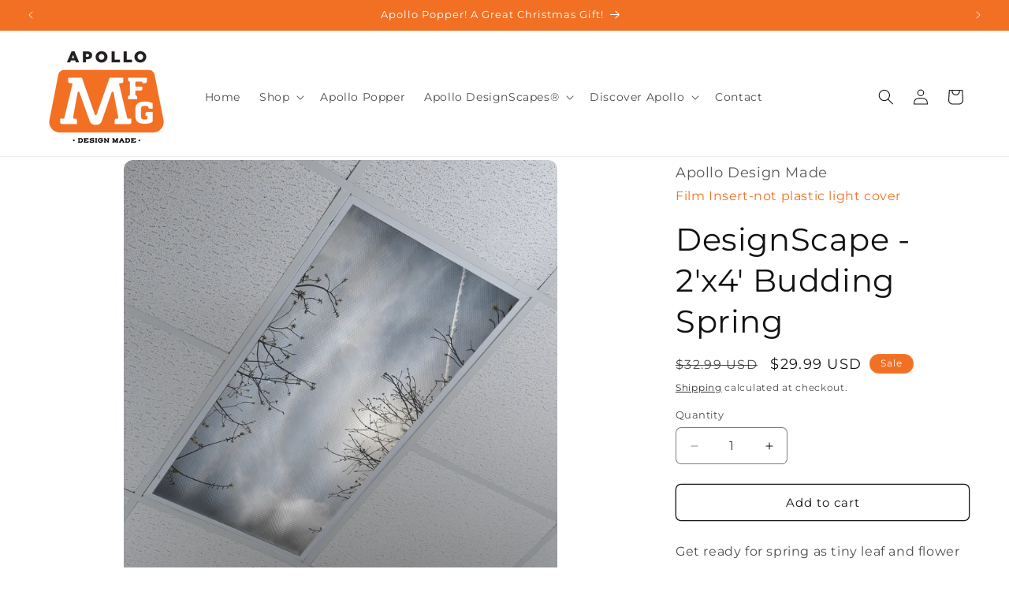

--- FILE ---
content_type: text/javascript; charset=utf-8
request_url: https://apollodesignmade.com/products/designscape-2x4-budding-spring.js
body_size: 871
content:
{"id":8441440796953,"title":"DesignScape - 2'x4' Budding Spring","handle":"designscape-2x4-budding-spring","description":"Get ready for spring as tiny leaf and flower buds emerge in a botanical debut!","published_at":"2023-12-12T09:50:46-05:00","created_at":"2023-07-06T16:38:27-04:00","vendor":"Apollo Design Made","type":"Fluorescent Light Cover Insert","tags":["Flowers","Nature","Plants"],"price":2999,"price_min":2999,"price_max":2999,"available":true,"price_varies":false,"compare_at_price":3299,"compare_at_price_min":3299,"compare_at_price_max":3299,"compare_at_price_varies":false,"variants":[{"id":45645483966745,"title":"Default Title","option1":"Default Title","option2":null,"option3":null,"sku":"DSC-2X4-000281","requires_shipping":true,"taxable":true,"featured_image":{"id":44093798056217,"product_id":8441440796953,"position":1,"created_at":"2024-01-10T09:29:09-05:00","updated_at":"2024-01-10T09:29:09-05:00","alt":"DesignScape - 2'x4' Budding Spring - Apollo Design Made","width":2622,"height":2622,"src":"https:\/\/cdn.shopify.com\/s\/files\/1\/0721\/4212\/7385\/products\/designscape-2x4-budding-spring-593677.png?v=1704896949","variant_ids":[45645483966745]},"available":true,"name":"DesignScape - 2'x4' Budding Spring","public_title":null,"options":["Default Title"],"price":2999,"weight":181,"compare_at_price":3299,"inventory_management":null,"barcode":"760354367883","featured_media":{"alt":"DesignScape - 2'x4' Budding Spring - Apollo Design Made","id":36537703366937,"position":1,"preview_image":{"aspect_ratio":1.0,"height":2622,"width":2622,"src":"https:\/\/cdn.shopify.com\/s\/files\/1\/0721\/4212\/7385\/products\/designscape-2x4-budding-spring-593677.png?v=1704896949"}},"requires_selling_plan":false,"selling_plan_allocations":[]}],"images":["\/\/cdn.shopify.com\/s\/files\/1\/0721\/4212\/7385\/products\/designscape-2x4-budding-spring-593677.png?v=1704896949","\/\/cdn.shopify.com\/s\/files\/1\/0721\/4212\/7385\/products\/designscape-2x4-budding-spring-857405.jpg?v=1704896949"],"featured_image":"\/\/cdn.shopify.com\/s\/files\/1\/0721\/4212\/7385\/products\/designscape-2x4-budding-spring-593677.png?v=1704896949","options":[{"name":"Title","position":1,"values":["Default Title"]}],"url":"\/products\/designscape-2x4-budding-spring","media":[{"alt":"DesignScape - 2'x4' Budding Spring - Apollo Design Made","id":36537703366937,"position":1,"preview_image":{"aspect_ratio":1.0,"height":2622,"width":2622,"src":"https:\/\/cdn.shopify.com\/s\/files\/1\/0721\/4212\/7385\/products\/designscape-2x4-budding-spring-593677.png?v=1704896949"},"aspect_ratio":1.0,"height":2622,"media_type":"image","src":"https:\/\/cdn.shopify.com\/s\/files\/1\/0721\/4212\/7385\/products\/designscape-2x4-budding-spring-593677.png?v=1704896949","width":2622},{"alt":"DesignScape - 2'x4' Budding Spring - Apollo Design Made","id":36537703432473,"position":2,"preview_image":{"aspect_ratio":2.091,"height":1584,"width":3312,"src":"https:\/\/cdn.shopify.com\/s\/files\/1\/0721\/4212\/7385\/products\/designscape-2x4-budding-spring-857405.jpg?v=1704896949"},"aspect_ratio":2.091,"height":1584,"media_type":"image","src":"https:\/\/cdn.shopify.com\/s\/files\/1\/0721\/4212\/7385\/products\/designscape-2x4-budding-spring-857405.jpg?v=1704896949","width":3312}],"requires_selling_plan":false,"selling_plan_groups":[]}

--- FILE ---
content_type: text/javascript;charset=utf-8
request_url: https://assets.cloudlift.app/api/assets/upload.js?shop=apollo-design-made.myshopify.com
body_size: 5172
content:
window.Cloudlift = window.Cloudlift || {};window.Cloudlift.upload = { config: {"app":"upload","shop":"apollo-design-made.myshopify.com","url":"https://apollodesignmade.com","api":"https://api.cloudlift.app","assets":"https://cdn.jsdelivr.net/gh/cloudlift-app/cdn@0.14.29","mode":"prod","currencyFormats":{"moneyFormat":"${{amount}}","moneyWithCurrencyFormat":"${{amount}} USD"},"resources":["https://cdn.jsdelivr.net/gh/cloudlift-app/cdn@0.14.29/static/app-upload.css","https://cdn.jsdelivr.net/gh/cloudlift-app/cdn@0.14.29/static/app-upload.js"],"locale":"en","i18n":{"upload.config.image.editor.color.exposure":"Exposure","upload.config.file.load.error":"Error during load","upload.config.file.size.notavailable":"Size not available","upload.config.error.required":"Please upload a file","upload.config.image.editor.crop.rotate.right":"Rotate right","upload.config.file.button.undo":"Undo","upload.config.error.fileCountMin":"Please upload at least {min} file(s)","upload.config.image.resolution.expected.min":"Minimum resolution is {minResolution}","upload.config.file.upload.error.revert":"Error during revert","upload.config.image.size.tobig":"Image is too big","upload.config.image.editor.resize.height":"Height","upload.config.error.inapp":"Upload error","upload.config.image.editor.crop.aspect.ratio":"Aspect ratio","upload.config.image.editor.button.cancel":"Cancel","upload.config.image.editor.status.error":"Error loading image…","upload.config.file.button.retry":"Retry","upload.config.error.fileCountMax":"Please upload at most {max} file(s)","upload.config.image.editor.util.markup.text":"Text","upload.config.image.ratio.expected":"Expected image ratio {ratio}","upload.config.file.button.remove":"Remove","upload.config.image.resolution.expected.max":"Maximum resolution is {maxResolution}","upload.config.error.inapp.facebook":"Please open the page outside of Facebook","upload.config.image.editor.util.markup.size":"Size","upload.config.image.size.expected.max":"Maximum size is {maxWidth} × {maxHeight}","upload.config.image.editor.util.markup.select":"Select","upload.config.file.uploading":"Uploading","upload.config.image.editor.resize.width":"Width","upload.config.image.editor.crop.flip.horizontal":"Flip horizontal","upload.config.file.link":"\uD83D\uDD17","upload.config.image.editor.status.loading":"Loading image…","upload.config.error.filePagesMin":"Please upload documents with at least {min} pages","upload.config.image.editor.status.processing":"Processing image…","upload.config.file.loading":"Loading","upload.config.file.upload.canceled":"Upload cancelled","upload.config.file.upload.cancel":"tap to cancel","upload.config.image.editor.crop.rotate.left":"Rotate left","upload.config.file.type.notallowed":"File type not allowed","upload.config.file.type.expected":"Expects {lastType}","upload.config.image.editor.util.markup":"Markup","upload.config.file.button.cancel":"Cancel","upload.config.image.editor.status.waiting":"Waiting for image…","upload.config.file.upload.retry":"tap to retry","upload.config.image.editor.resize.apply":"Apply","upload.config.image.editor.color.contrast":"Contrast","upload.config.file.size.tobig":"File is too large","upload.config.dragdrop":"Drag & Drop your files or <u>Browse</u>","upload.config.file.upload.undo":"tap to undo","upload.config.image.editor.color.saturation":"Saturation","upload.config.error.filePagesMax":"Please upload documents with at most {max} pages","upload.config.file.button.upload":"Upload","upload.config.file.size.waiting":"Waiting for size","upload.config.image.editor.util.color":"Colors","upload.config.error.inputs":"Please fill in all required input fields","upload.config.image.editor.util.markup.circle":"Circle","upload.config.image.type.notsupported":"Image type not supported","upload.config.image.editor.crop.flip.vertical":"Flip vertical","upload.config.image.size.expected.min":"Minimum size is {minWidth} × {minHeight}","upload.config.image.editor.button.reset":"Reset","upload.config.image.ratio.invalid":"Image ratio does not match","upload.config.error.ready":"Please wait for the upload to complete","upload.config.image.editor.crop.zoom":"Zoom","upload.config.file.upload.error.remove":"Error during remove","upload.config.image.editor.util.markup.remove":"Remove","upload.config.image.resolution.max":"Image resolution too high","upload.config.image.editor.util.crop":"Crop","upload.config.image.editor.color.brightness":"Brightness","upload.config.error.fileConvert":"File conversion failed","upload.config.image.editor.util.markup.draw":"Draw","upload.config.image.editor.util.resize":"Resize","upload.config.file.upload.error":"Error during upload","upload.config.image.editor.util.filter":"Filter","upload.config.file.upload.complete":"Upload complete","upload.config.error.inapp.instagram":"Please open the page outside of Instagram","upload.config.image.editor.util.markup.arrow":"Arrow","upload.config.file.size.max":"Maximum file size is {filesize}","upload.config.image.resolution.min":"Image resolution is too low","upload.config.image.editor.util.markup.square":"Square","upload.config.image.size.tosmall":"Image is too small","upload.config.file.button.abort":"Abort","upload.config.image.editor.button.confirm":"Upload"},"level":1,"version":"0.14.29","setup":true,"fields":[{"uuid":"clynofffeay1","required":false,"hidden":true,"field":"","propertyTransform":true,"fieldProperty":"properties","fieldId":"_cl-upload","fieldThumbnail":"thumbnail","fieldThumbnailPreview":true,"className":"","label":"","text":"","selector":"","conditionMode":1,"conditions":[{"field":"product","operator":"equals","value":"","objects":[{"id":"8186351354137","title":"Personalized Apollo Popper - Stainless Steel","handle":"apollo-popper"}],"tags":null}],"styles":{"file-grid":"0","max-height":"600px","min-height":"50px","font-family":"-apple-system, BlinkMacSystemFont, 'Segoe UI', Roboto,\nHelvetica, Arial, sans-serif, 'Apple Color Emoji', 'Segoe UI Emoji',\n'Segoe UI Symbol'","input-order":"top","label-color":"#121212","file-counter":"0","input-margin":"10px","buttons-color":"#fff","file-multiple":"0","label-font-size":"16px","label-color-drop":"#ffffff","area-border-radius":"5px","file-border-radius":"5px","file-background-colo":"#555","label-font-size-drop":"16px","area-background-color":"#121212","file-background-color":"#4d4d4d","buttons-background-color":"rgba(0,0,0,0.5)","upload-error-background-color":"#990000","upload-success-background-color":"#008000"},"theme":"dark","css":"#clynofffeay1 .cl-hide{display:none!important}#clynofffeay1 .cl-upload--label{color:#121212;font-size:16px;display:block}#clynofffeay1 .cl-upload--input-field{margin-bottom:10px}#clynofffeay1 .cl-upload--input{width:100%;box-sizing:border-box;padding:10px 18px;margin:0;border:1px solid #121212;border-radius:5px}#clynofffeay1 input[type=checkbox].cl-upload--input,#clynofffeay1 input[type=radio].cl-upload--input{width:1.2em;cursor:pointer}#clynofffeay1 input[type=radio].cl-upload--input{vertical-align:middle;margin-right:10px}#clynofffeay1 input[type=color].cl-upload--input{width:40px;height:40px;cursor:pointer;padding:0;border:0}#clynofffeay1 input[type=radio]+.cl-upload-color-rect{margin-right:10px;margin-bottom:10px}#clynofffeay1 input[type=radio]:checked+.cl-upload-color-rect{border:2px solid #404040}#clynofffeay1 .cl-upload-color-rect{width:30px;height:30px;display:inline-block;vertical-align:middle;border-radius:3px}#clynofffeay1 .cl-upload--invalid{border-color:#800000}#clynofffeay1 .cl-upload--errors{overflow:hidden;transition:max-height 2s ease-out;max-height:0}#clynofffeay1 .cl-upload--errors.open{max-height:400px}#clynofffeay1 .cl-upload--error{text-align:center;font-size:14px;cursor:pointer;position:relative;opacity:1;font-family:-apple-system,BlinkMacSystemFont,'Segoe UI',Roboto,Helvetica,Arial,sans-serif,'Apple Color Emoji','Segoe UI Emoji','Segoe UI Symbol';box-sizing:border-box;color:#fff;background-color:#900;padding:.3rem .7rem;margin-bottom:.7rem;border:1px solid transparent;border-color:#800000;border-radius:5px}#clynofffeay1 .cl-upload--error:after{content:'x';position:absolute;right:1rem;top:.25rem}#clynofffeay1 .cl-upload--error.dismissed{opacity:0;transition:opacity .3s ease-out}#clynofffeay1 .filepond--root{font-family:-apple-system,BlinkMacSystemFont,'Segoe UI',Roboto,Helvetica,Arial,sans-serif,'Apple Color Emoji','Segoe UI Emoji','Segoe UI Symbol'}#clynofffeay1 .filepond--root .filepond--drop-label{min-height:50px}#clynofffeay1 .filepond--file-action-button{cursor:pointer;min-height:auto!important;height:1.625em}#clynofffeay1 .filepond--drop-label{color:#fff}#clynofffeay1 .filepond--drop-label label{cursor:pointer;width:auto!important;height:auto!important;position:relative!important;color:#fff!important;font-size:16px!important}#clynofffeay1 .filepond--drop-label u{cursor:pointer;text-decoration-color:#fff}#clynofffeay1 .filepond--label-action{text-decoration-color:#fff}#clynofffeay1 .filepond--panel-root{background-color:#121212!important}#clynofffeay1 .filepond--panel-root{border-radius:5px}#clynofffeay1 .filepond--item-panel,#clynofffeay1 .filepond--file-poster-wrapper,#clynofffeay1 .filepond--image-preview-wrapper{border-radius:5px}#clynofffeay1 .filepond--item-panel{background-color:#4d4d4d!important}#clynofffeay1 .filepond--drip-blob{background-color:#999}#clynofffeay1 .filepond--file-action-button{background-color:rgba(0,0,0,0.5)}#clynofffeay1 .filepond--file-action-button{color:#fff}#clynofffeay1 .filepond--file-action-button:hover,#clynofffeay1 .filepond--file-action-button:focus{box-shadow:0 0 0 .125em #fff}#clynofffeay1 .filepond--file{color:#fff;font-size:16px}#clynofffeay1 [data-filepond-item-state*='error'] .filepond--item-panel,#clynofffeay1 [data-filepond-item-state*='invalid'] .filepond--item-panel{background-color:#900!important}#clynofffeay1 [data-filepond-item-state*='invalid'] .filepond--file{color:#fff}#clynofffeay1 [data-filepond-item-state='processing-complete'] .filepond--item-panel{background-color:#008000!important}#clynofffeay1 [data-filepond-item-state='processing-complete'] .filepond--file{color:#fff}#clynofffeay1 .filepond--image-preview-overlay-idle{color:rgba(26,26,26,0.8)}#clynofffeay1 .filepond--image-preview,#clynofffeay1 .filepond--file-poster{background-color:#4d4d4d}#clynofffeay1 .filepond--image-preview-overlay-success{color:#008000}#clynofffeay1 .filepond--image-preview-overlay-failure{color:#900}","fileMimeTypes":[],"fileMimeTypesValidate":false,"fileSizeMaxPlan":10,"fileMultiple":false,"fileCountMin":0,"fileCountMax":10,"fileCounter":false,"fileQuantity":false,"fileFetch":false,"fileSubmitRemove":true,"fileSubmitClear":false,"fileName":false,"fileGrid":false,"imagePreview":false,"imageSizeValidate":false,"imageThumbnail":false,"imageThumbnailWidth":500,"imageThumbnailHeight":500,"convert":false,"convertInfo":false,"convertInfoPagesQuantity":false,"convertInfoLengthQuantity":false,"pdfMultiPage":false,"pdfTransparent":false,"serverTransform":false,"imageOriginal":false,"imageEditor":false,"imageEditorOpen":true,"imageEditorCropRestrict":false,"imageEditorCropRatios":[{"label":"Free","value":""},{"label":"Portrait","value":"3:2"},{"label":"Square","value":"1:1"},{"label":"Landscape","value":"4:3"}],"imageEditorUtils":[],"imageEditorPintura":false,"inputFields":[{"field":"Inside Line Top Text","type":"text","value":"Top Line Maximum 29 Characters","label":"Inside Line Text","required":false,"max":29},{"field":"Outside Line Bottom Text","type":"text","value":"Bottom Line Maximum 35 Characters","label":"Outside Line Text (Required)","required":true,"max":35}],"variantConfigs":[{"product":{"id":"8186351354137","title":"Apollo Popper - Stainless","handle":"apollo-popper"},"variants":null,"required":false,"hidden":true,"fileMultiple":false,"fileCountMin":0,"fileCountMax":10,"imageSettings":false,"imageSizeValidate":false,"imageWidthMin":null,"imageHeightMin":null,"imageResolutionMin":null,"imageEditorCropRestrict":false,"imageEditorCropRatios":[]}],"variantConfig":true},{"uuid":"clxyoxcc4ogk","required":false,"hidden":true,"field":"VCF Data","propertyTransform":true,"fieldProperty":"properties","fieldId":"_cl-upload","fieldThumbnail":"thumbnail","fieldThumbnailPreview":true,"className":"","label":"","text":"","selector":"","conditionMode":1,"conditions":[{"field":"product","operator":"equals","value":"","objects":[{"id":"9728645660953","title":"6 Degree Coin","handle":"6-degree-coin"}],"tags":null}],"styles":{"file-grid":"0","max-height":"600px","min-height":"50px","font-family":"-apple-system, BlinkMacSystemFont, 'Segoe UI', Roboto,\nHelvetica, Arial, sans-serif, 'Apple Color Emoji', 'Segoe UI Emoji',\n'Segoe UI Symbol'","input-order":"top","label-color":"#555","file-counter":"0","input-margin":"10px","buttons-color":"#fff","file-multiple":"0","label-font-size":"16px","label-color-drop":"#555","area-border-radius":"5px","file-border-radius":"5px","label-font-size-drop":"16px","area-background-color":"#eee","file-background-color":"#555","buttons-background-color":"rgba(0,0,0,0.5)","upload-error-background-color":"#FF0000","upload-success-background-color":"#008000"},"theme":"default","css":"#clxyoxcc4ogk .cl-hide{display:none!important}#clxyoxcc4ogk .cl-upload--label{color:#555;font-size:16px;display:block}#clxyoxcc4ogk .cl-upload--input-field{margin-bottom:10px}#clxyoxcc4ogk .cl-upload--input{width:100%;box-sizing:border-box;padding:10px 18px;margin:0;border:1px solid #eee;border-radius:5px}#clxyoxcc4ogk input[type=checkbox].cl-upload--input,#clxyoxcc4ogk input[type=radio].cl-upload--input{width:1.2em;cursor:pointer}#clxyoxcc4ogk input[type=radio].cl-upload--input{vertical-align:middle;margin-right:10px}#clxyoxcc4ogk input[type=color].cl-upload--input{width:40px;height:40px;cursor:pointer;padding:0;border:0}#clxyoxcc4ogk input[type=radio]+.cl-upload-color-rect{margin-right:10px;margin-bottom:10px}#clxyoxcc4ogk input[type=radio]:checked+.cl-upload-color-rect{border:2px solid #404040}#clxyoxcc4ogk .cl-upload-color-rect{width:30px;height:30px;display:inline-block;vertical-align:middle;border-radius:3px}#clxyoxcc4ogk .cl-upload--invalid{border-color:#e60000}#clxyoxcc4ogk .cl-upload--errors{overflow:hidden;transition:max-height 2s ease-out;max-height:0}#clxyoxcc4ogk .cl-upload--errors.open{max-height:400px}#clxyoxcc4ogk .cl-upload--error{text-align:center;font-size:14px;cursor:pointer;position:relative;opacity:1;font-family:-apple-system,BlinkMacSystemFont,'Segoe UI',Roboto,Helvetica,Arial,sans-serif,'Apple Color Emoji','Segoe UI Emoji','Segoe UI Symbol';box-sizing:border-box;color:#fff;background-color:#f00;padding:.3rem .7rem;margin-bottom:.7rem;border:1px solid transparent;border-color:#e60000;border-radius:5px}#clxyoxcc4ogk .cl-upload--error:after{content:'x';position:absolute;right:1rem;top:.25rem}#clxyoxcc4ogk .cl-upload--error.dismissed{opacity:0;transition:opacity .3s ease-out}#clxyoxcc4ogk .filepond--root{font-family:-apple-system,BlinkMacSystemFont,'Segoe UI',Roboto,Helvetica,Arial,sans-serif,'Apple Color Emoji','Segoe UI Emoji','Segoe UI Symbol'}#clxyoxcc4ogk .filepond--root .filepond--drop-label{min-height:50px}#clxyoxcc4ogk .filepond--file-action-button{cursor:pointer;min-height:auto!important;height:1.625em}#clxyoxcc4ogk .filepond--drop-label{color:#555}#clxyoxcc4ogk .filepond--drop-label label{cursor:pointer;width:auto!important;height:auto!important;position:relative!important;color:#555!important;font-size:16px!important}#clxyoxcc4ogk .filepond--drop-label u{cursor:pointer;text-decoration-color:#555}#clxyoxcc4ogk .filepond--label-action{text-decoration-color:#555}#clxyoxcc4ogk .filepond--panel-root{background-color:#eee!important}#clxyoxcc4ogk .filepond--panel-root{border-radius:5px}#clxyoxcc4ogk .filepond--item-panel,#clxyoxcc4ogk .filepond--file-poster-wrapper,#clxyoxcc4ogk .filepond--image-preview-wrapper{border-radius:5px}#clxyoxcc4ogk .filepond--item-panel{background-color:#555!important}#clxyoxcc4ogk .filepond--drip-blob{background-color:#999}#clxyoxcc4ogk .filepond--file-action-button{background-color:rgba(0,0,0,0.5)}#clxyoxcc4ogk .filepond--file-action-button{color:#fff}#clxyoxcc4ogk .filepond--file-action-button:hover,#clxyoxcc4ogk .filepond--file-action-button:focus{box-shadow:0 0 0 .125em #fff}#clxyoxcc4ogk .filepond--file{color:#fff;font-size:16px}#clxyoxcc4ogk [data-filepond-item-state*='error'] .filepond--item-panel,#clxyoxcc4ogk [data-filepond-item-state*='invalid'] .filepond--item-panel{background-color:#f00!important}#clxyoxcc4ogk [data-filepond-item-state*='invalid'] .filepond--file{color:#fff}#clxyoxcc4ogk [data-filepond-item-state='processing-complete'] .filepond--item-panel{background-color:#008000!important}#clxyoxcc4ogk [data-filepond-item-state='processing-complete'] .filepond--file{color:#fff}#clxyoxcc4ogk .filepond--image-preview-overlay-idle{color:rgba(34,34,34,0.8)}#clxyoxcc4ogk .filepond--image-preview,#clxyoxcc4ogk .filepond--file-poster{background-color:#555}#clxyoxcc4ogk .filepond--image-preview-overlay-success{color:#008000}#clxyoxcc4ogk .filepond--image-preview-overlay-failure{color:#f00}","fileMimeTypes":[],"fileMimeTypesValidate":false,"fileSizeMaxPlan":10,"fileMultiple":false,"fileCountMin":0,"fileCountMax":10,"fileCounter":false,"fileQuantity":false,"fileFetch":false,"fileSubmitRemove":true,"fileSubmitClear":false,"fileName":false,"fileGrid":false,"imagePreview":false,"imageSizeValidate":false,"imageThumbnail":false,"imageThumbnailWidth":500,"imageThumbnailHeight":500,"convert":false,"convertInfo":false,"convertInfoPagesQuantity":false,"convertInfoLengthQuantity":false,"pdfMultiPage":false,"pdfTransparent":false,"serverTransform":false,"imageOriginal":false,"imageEditor":false,"imageEditorOpen":true,"imageEditorCropRestrict":false,"imageEditorCropRatios":[{"label":"Free","value":""},{"label":"Portrait","value":"3:2"},{"label":"Square","value":"1:1"},{"label":"Landscape","value":"4:3"}],"imageEditorUtils":[],"imageEditorPintura":false,"inputFields":[{"field":"First Name","type":"text","value":"First Name","label":"","required":false},{"field":"Last Name","type":"text","value":"Last Name","label":"","required":false},{"field":"Email","type":"text","value":"Email","label":"","required":false},{"field":"Website URL","type":"text","value":"Website URL","label":"","required":false},{"field":"Company","type":"text","value":"Company","label":"","required":false},{"field":"Job Title","type":"text","value":"Job Title","label":"","required":false},{"field":"Street","type":"text","value":"Street","label":"Street Address","required":false},{"field":"City","type":"text","value":"City","label":"","required":false},{"field":"State","type":"text","value":"State","label":"","required":false},{"field":"Zip Code","type":"text","value":"Zip Code","label":"","required":false},{"field":"Country","type":"text","value":"Country","label":"","required":false},{"field":"Notes","type":"textarea","value":"Notes","label":"","required":false},{"field":"Mobile Phone","type":"text","value":"Mobile Phone","label":"Phones","required":false},{"field":"Other Phone","type":"text","value":"Other Phone","label":"","required":false},{"field":"LinkedIn URL","type":"text","value":"LinkedIn URL","label":"Social Media","required":false},{"field":"X URL","type":"text","value":"X URL","label":"","required":false},{"field":"Instagram URL","type":"text","value":"Instagram URL","label":"","required":false},{"field":"Facebook URL","type":"text","value":"Facebook URL","label":"","required":false},{"field":"YouTube URL","type":"text","value":"YouTube URL","label":"","required":false}],"variantConfigs":[{"product":{"id":"9728645660953","title":"6 Degree Coin","handle":"6-degree-coin"},"variants":[{"id":"49814607462681","title":"Default Title","handle":null}],"required":false,"hidden":true,"fileMultiple":false,"fileCountMin":0,"fileCountMax":10,"imageSettings":false,"imageSizeValidate":false,"imageWidthMin":null,"imageHeightMin":null,"imageResolutionMin":null,"imageEditorCropRestrict":false,"imageEditorCropRatios":[]}],"variantConfig":true},{"uuid":"clvgecvzogi4","required":false,"hidden":true,"field":"","propertyTransform":true,"fieldProperty":"properties","fieldId":"_cl-upload","fieldThumbnail":"thumbnail","fieldThumbnailPreview":true,"className":"","label":"","text":"","selector":"","conditionMode":1,"conditions":[{"field":"product","operator":"equals","value":"","objects":[{"id":"10130070831385","title":"Personalized Water Bottle - 24oz","handle":"personalized-red-water-bottle-24oz-copy"}],"tags":null}],"styles":{"file-grid":"0","max-height":"600px","min-height":"50px","font-family":"-apple-system, BlinkMacSystemFont, 'Segoe UI', Roboto,\nHelvetica, Arial, sans-serif, 'Apple Color Emoji', 'Segoe UI Emoji',\n'Segoe UI Symbol'","input-order":"top","label-color":"#121212","file-counter":"0","input-margin":"10px","buttons-color":"#fff","file-multiple":"0","label-font-size":"16px","label-color-drop":"#ffffff","area-border-radius":"5px","file-border-radius":"5px","file-background-colo":"#555","label-font-size-drop":"16px","area-background-color":"#121212","file-background-color":"#4d4d4d","buttons-background-color":"rgba(0,0,0,0.5)","upload-error-background-color":"#990000","upload-success-background-color":"#008000"},"theme":"dark","css":"#clvgecvzogi4 .cl-hide{display:none!important}#clvgecvzogi4 .cl-upload--label{color:#121212;font-size:16px;display:block}#clvgecvzogi4 .cl-upload--input-field{margin-bottom:10px}#clvgecvzogi4 .cl-upload--input{width:100%;box-sizing:border-box;padding:10px 18px;margin:0;border:1px solid #121212;border-radius:5px}#clvgecvzogi4 input[type=checkbox].cl-upload--input,#clvgecvzogi4 input[type=radio].cl-upload--input{width:1.2em;cursor:pointer}#clvgecvzogi4 input[type=radio].cl-upload--input{vertical-align:middle;margin-right:10px}#clvgecvzogi4 input[type=color].cl-upload--input{width:40px;height:40px;cursor:pointer;padding:0;border:0}#clvgecvzogi4 input[type=radio]+.cl-upload-color-rect{margin-right:10px;margin-bottom:10px}#clvgecvzogi4 input[type=radio]:checked+.cl-upload-color-rect{border:2px solid #404040}#clvgecvzogi4 .cl-upload-color-rect{width:30px;height:30px;display:inline-block;vertical-align:middle;border-radius:3px}#clvgecvzogi4 .cl-upload--invalid{border-color:#800000}#clvgecvzogi4 .cl-upload--errors{overflow:hidden;transition:max-height 2s ease-out;max-height:0}#clvgecvzogi4 .cl-upload--errors.open{max-height:400px}#clvgecvzogi4 .cl-upload--error{text-align:center;font-size:14px;cursor:pointer;position:relative;opacity:1;font-family:-apple-system,BlinkMacSystemFont,'Segoe UI',Roboto,Helvetica,Arial,sans-serif,'Apple Color Emoji','Segoe UI Emoji','Segoe UI Symbol';box-sizing:border-box;color:#fff;background-color:#900;padding:.3rem .7rem;margin-bottom:.7rem;border:1px solid transparent;border-color:#800000;border-radius:5px}#clvgecvzogi4 .cl-upload--error:after{content:'x';position:absolute;right:1rem;top:.25rem}#clvgecvzogi4 .cl-upload--error.dismissed{opacity:0;transition:opacity .3s ease-out}#clvgecvzogi4 .filepond--root{font-family:-apple-system,BlinkMacSystemFont,'Segoe UI',Roboto,Helvetica,Arial,sans-serif,'Apple Color Emoji','Segoe UI Emoji','Segoe UI Symbol'}#clvgecvzogi4 .filepond--root .filepond--drop-label{min-height:50px}#clvgecvzogi4 .filepond--file-action-button{cursor:pointer;min-height:auto!important;height:1.625em}#clvgecvzogi4 .filepond--drop-label{color:#fff}#clvgecvzogi4 .filepond--drop-label label{cursor:pointer;width:auto!important;height:auto!important;position:relative!important;color:#fff!important;font-size:16px!important}#clvgecvzogi4 .filepond--drop-label u{cursor:pointer;text-decoration-color:#fff}#clvgecvzogi4 .filepond--label-action{text-decoration-color:#fff}#clvgecvzogi4 .filepond--panel-root{background-color:#121212!important}#clvgecvzogi4 .filepond--panel-root{border-radius:5px}#clvgecvzogi4 .filepond--item-panel,#clvgecvzogi4 .filepond--file-poster-wrapper,#clvgecvzogi4 .filepond--image-preview-wrapper{border-radius:5px}#clvgecvzogi4 .filepond--item-panel{background-color:#4d4d4d!important}#clvgecvzogi4 .filepond--drip-blob{background-color:#999}#clvgecvzogi4 .filepond--file-action-button{background-color:rgba(0,0,0,0.5)}#clvgecvzogi4 .filepond--file-action-button{color:#fff}#clvgecvzogi4 .filepond--file-action-button:hover,#clvgecvzogi4 .filepond--file-action-button:focus{box-shadow:0 0 0 .125em #fff}#clvgecvzogi4 .filepond--file{color:#fff;font-size:16px}#clvgecvzogi4 [data-filepond-item-state*='error'] .filepond--item-panel,#clvgecvzogi4 [data-filepond-item-state*='invalid'] .filepond--item-panel{background-color:#900!important}#clvgecvzogi4 [data-filepond-item-state*='invalid'] .filepond--file{color:#fff}#clvgecvzogi4 [data-filepond-item-state='processing-complete'] .filepond--item-panel{background-color:#008000!important}#clvgecvzogi4 [data-filepond-item-state='processing-complete'] .filepond--file{color:#fff}#clvgecvzogi4 .filepond--image-preview-overlay-idle{color:rgba(26,26,26,0.8)}#clvgecvzogi4 .filepond--image-preview,#clvgecvzogi4 .filepond--file-poster{background-color:#4d4d4d}#clvgecvzogi4 .filepond--image-preview-overlay-success{color:#008000}#clvgecvzogi4 .filepond--image-preview-overlay-failure{color:#900}","fileMimeTypes":[],"fileMimeTypesValidate":false,"fileSizeMaxPlan":10,"fileMultiple":false,"fileCountMin":0,"fileCountMax":10,"fileCounter":false,"fileQuantity":false,"fileFetch":false,"fileSubmitRemove":true,"fileSubmitClear":false,"fileName":false,"fileGrid":false,"imagePreview":false,"imageSizeValidate":false,"imageThumbnail":false,"imageThumbnailWidth":500,"imageThumbnailHeight":500,"convert":false,"convertInfo":false,"convertInfoPagesQuantity":false,"convertInfoLengthQuantity":false,"pdfMultiPage":false,"pdfTransparent":false,"serverTransform":false,"imageOriginal":false,"imageEditor":false,"imageEditorOpen":true,"imageEditorCropRestrict":false,"imageEditorCropRatios":[{"label":"Free","value":""},{"label":"Portrait","value":"3:2"},{"label":"Square","value":"1:1"},{"label":"Landscape","value":"4:3"}],"imageEditorUtils":[],"imageEditorPintura":false,"inputFields":[{"field":"Text","type":"text","value":"Your Text Here","label":"Free Personalization - Text","required":false,"max":40}],"variantConfigs":[{"product":{"id":"8186351354137","title":"Apollo Popper - Stainless","handle":"apollo-popper"},"variants":null,"required":false,"hidden":true,"fileMultiple":false,"fileCountMin":0,"fileCountMax":10,"imageSettings":false,"imageSizeValidate":false,"imageWidthMin":null,"imageHeightMin":null,"imageResolutionMin":null,"imageEditorCropRestrict":false,"imageEditorCropRatios":[]}],"variantConfig":true}],"extensions":""}};loadjs=function(){var a=function(){},c={},u={},f={};function o(e,n){if(e){var t=f[e];if(u[e]=n,t)for(;t.length;)t[0](e,n),t.splice(0,1)}}function l(e,n){e.call&&(e={success:e}),n.length?(e.error||a)(n):(e.success||a)(e)}function h(t,r,s,i){var c,o,e=document,n=s.async,u=(s.numRetries||0)+1,f=s.before||a,l=t.replace(/^(css|img)!/,"");i=i||0,/(^css!|\.css$)/.test(t)?((o=e.createElement("link")).rel="stylesheet",o.href=l,(c="hideFocus"in o)&&o.relList&&(c=0,o.rel="preload",o.as="style")):/(^img!|\.(png|gif|jpg|svg)$)/.test(t)?(o=e.createElement("img")).src=l:((o=e.createElement("script")).src=t,o.async=void 0===n||n),!(o.onload=o.onerror=o.onbeforeload=function(e){var n=e.type[0];if(c)try{o.sheet.cssText.length||(n="e")}catch(e){18!=e.code&&(n="e")}if("e"==n){if((i+=1)<u)return h(t,r,s,i)}else if("preload"==o.rel&&"style"==o.as)return o.rel="stylesheet";r(t,n,e.defaultPrevented)})!==f(t,o)&&e.head.appendChild(o)}function t(e,n,t){var r,s;if(n&&n.trim&&(r=n),s=(r?t:n)||{},r){if(r in c)throw"LoadJS";c[r]=!0}function i(n,t){!function(e,r,n){var t,s,i=(e=e.push?e:[e]).length,c=i,o=[];for(t=function(e,n,t){if("e"==n&&o.push(e),"b"==n){if(!t)return;o.push(e)}--i||r(o)},s=0;s<c;s++)h(e[s],t,n)}(e,function(e){l(s,e),n&&l({success:n,error:t},e),o(r,e)},s)}if(s.returnPromise)return new Promise(i);i()}return t.ready=function(e,n){return function(e,t){e=e.push?e:[e];var n,r,s,i=[],c=e.length,o=c;for(n=function(e,n){n.length&&i.push(e),--o||t(i)};c--;)r=e[c],(s=u[r])?n(r,s):(f[r]=f[r]||[]).push(n)}(e,function(e){l(n,e)}),t},t.done=function(e){o(e,[])},t.reset=function(){c={},u={},f={}},t.isDefined=function(e){return e in c},t}();!function(e){loadjs(e.resources,"assets",{success:function(){var n,t="cloudlift."+e.app+".ready";"function"==typeof Event?n=new Event(t):(n=document.createEvent("Event")).initEvent(t,!0,!0),window.dispatchEvent(n)},error:function(e){console.error("failed to load assets",e)}})}(window.Cloudlift.upload.config);

--- FILE ---
content_type: text/javascript; charset=utf-8
request_url: https://apollodesignmade.com/products/designscape-2x4-budding-spring.js
body_size: 197
content:
{"id":8441440796953,"title":"DesignScape - 2'x4' Budding Spring","handle":"designscape-2x4-budding-spring","description":"Get ready for spring as tiny leaf and flower buds emerge in a botanical debut!","published_at":"2023-12-12T09:50:46-05:00","created_at":"2023-07-06T16:38:27-04:00","vendor":"Apollo Design Made","type":"Fluorescent Light Cover Insert","tags":["Flowers","Nature","Plants"],"price":2999,"price_min":2999,"price_max":2999,"available":true,"price_varies":false,"compare_at_price":3299,"compare_at_price_min":3299,"compare_at_price_max":3299,"compare_at_price_varies":false,"variants":[{"id":45645483966745,"title":"Default Title","option1":"Default Title","option2":null,"option3":null,"sku":"DSC-2X4-000281","requires_shipping":true,"taxable":true,"featured_image":{"id":44093798056217,"product_id":8441440796953,"position":1,"created_at":"2024-01-10T09:29:09-05:00","updated_at":"2024-01-10T09:29:09-05:00","alt":"DesignScape - 2'x4' Budding Spring - Apollo Design Made","width":2622,"height":2622,"src":"https:\/\/cdn.shopify.com\/s\/files\/1\/0721\/4212\/7385\/products\/designscape-2x4-budding-spring-593677.png?v=1704896949","variant_ids":[45645483966745]},"available":true,"name":"DesignScape - 2'x4' Budding Spring","public_title":null,"options":["Default Title"],"price":2999,"weight":181,"compare_at_price":3299,"inventory_management":null,"barcode":"760354367883","featured_media":{"alt":"DesignScape - 2'x4' Budding Spring - Apollo Design Made","id":36537703366937,"position":1,"preview_image":{"aspect_ratio":1.0,"height":2622,"width":2622,"src":"https:\/\/cdn.shopify.com\/s\/files\/1\/0721\/4212\/7385\/products\/designscape-2x4-budding-spring-593677.png?v=1704896949"}},"requires_selling_plan":false,"selling_plan_allocations":[]}],"images":["\/\/cdn.shopify.com\/s\/files\/1\/0721\/4212\/7385\/products\/designscape-2x4-budding-spring-593677.png?v=1704896949","\/\/cdn.shopify.com\/s\/files\/1\/0721\/4212\/7385\/products\/designscape-2x4-budding-spring-857405.jpg?v=1704896949"],"featured_image":"\/\/cdn.shopify.com\/s\/files\/1\/0721\/4212\/7385\/products\/designscape-2x4-budding-spring-593677.png?v=1704896949","options":[{"name":"Title","position":1,"values":["Default Title"]}],"url":"\/products\/designscape-2x4-budding-spring","media":[{"alt":"DesignScape - 2'x4' Budding Spring - Apollo Design Made","id":36537703366937,"position":1,"preview_image":{"aspect_ratio":1.0,"height":2622,"width":2622,"src":"https:\/\/cdn.shopify.com\/s\/files\/1\/0721\/4212\/7385\/products\/designscape-2x4-budding-spring-593677.png?v=1704896949"},"aspect_ratio":1.0,"height":2622,"media_type":"image","src":"https:\/\/cdn.shopify.com\/s\/files\/1\/0721\/4212\/7385\/products\/designscape-2x4-budding-spring-593677.png?v=1704896949","width":2622},{"alt":"DesignScape - 2'x4' Budding Spring - Apollo Design Made","id":36537703432473,"position":2,"preview_image":{"aspect_ratio":2.091,"height":1584,"width":3312,"src":"https:\/\/cdn.shopify.com\/s\/files\/1\/0721\/4212\/7385\/products\/designscape-2x4-budding-spring-857405.jpg?v=1704896949"},"aspect_ratio":2.091,"height":1584,"media_type":"image","src":"https:\/\/cdn.shopify.com\/s\/files\/1\/0721\/4212\/7385\/products\/designscape-2x4-budding-spring-857405.jpg?v=1704896949","width":3312}],"requires_selling_plan":false,"selling_plan_groups":[]}